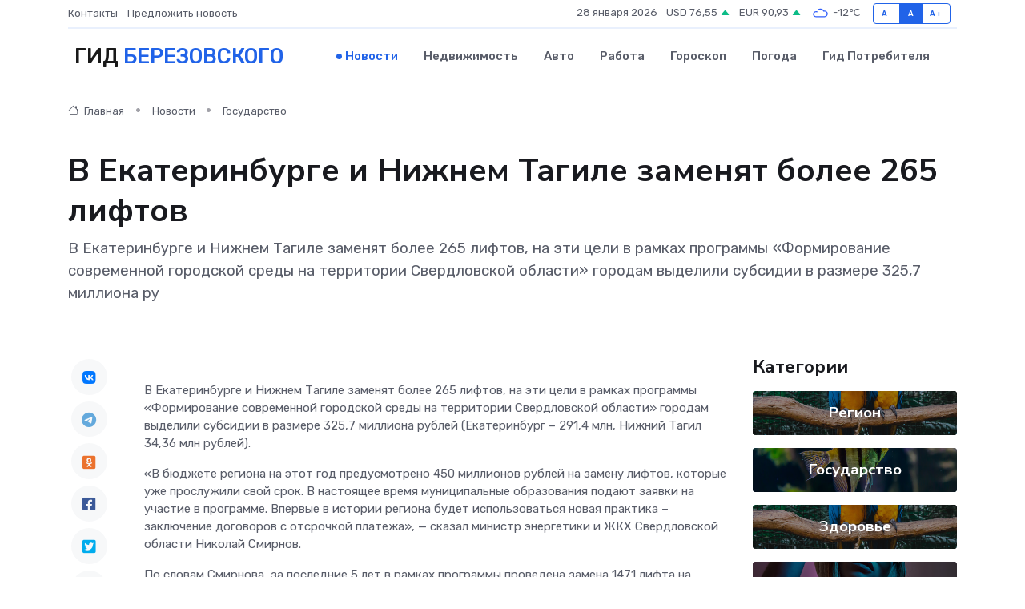

--- FILE ---
content_type: text/html; charset=UTF-8
request_url: https://beryozovskiy.ru/news/gosudarstvo/v-ekaterinburge-i-nizhnem-tagile-zamenyat-bolee-265-liftov.htm
body_size: 9234
content:
<!DOCTYPE html>
<html lang="ru">
<head>
	<meta charset="utf-8">
	<meta name="csrf-token" content="WfGEziBZSlS23d1ubfctpJy2DgH2jt9PBhrsY6ND">
    <meta http-equiv="X-UA-Compatible" content="IE=edge">
    <meta name="viewport" content="width=device-width, initial-scale=1">
    <title>В Екатеринбурге и Нижнем Тагиле заменят более 265 лифтов - новости Березовского</title>
    <meta name="description" property="description" content="В Екатеринбурге и Нижнем Тагиле заменят более 265 лифтов, на эти цели в рамках программы «Формирование современной городской среды на территории Свердловской области» городам выделили субсидии в размере 325,7 миллиона...">
    
    <meta property="fb:pages" content="105958871990207" />
    <link rel="shortcut icon" type="image/x-icon" href="https://beryozovskiy.ru/favicon.svg">
    <link rel="canonical" href="https://beryozovskiy.ru/news/gosudarstvo/v-ekaterinburge-i-nizhnem-tagile-zamenyat-bolee-265-liftov.htm">
    <link rel="preconnect" href="https://fonts.gstatic.com">
    <link rel="dns-prefetch" href="https://fonts.googleapis.com">
    <link rel="dns-prefetch" href="https://pagead2.googlesyndication.com">
    <link rel="dns-prefetch" href="https://res.cloudinary.com">
    <link href="https://fonts.googleapis.com/css2?family=Nunito+Sans:wght@400;700&family=Rubik:wght@400;500;700&display=swap" rel="stylesheet">
    <link rel="stylesheet" type="text/css" href="https://beryozovskiy.ru/assets/font-awesome/css/all.min.css">
    <link rel="stylesheet" type="text/css" href="https://beryozovskiy.ru/assets/bootstrap-icons/bootstrap-icons.css">
    <link rel="stylesheet" type="text/css" href="https://beryozovskiy.ru/assets/tiny-slider/tiny-slider.css">
    <link rel="stylesheet" type="text/css" href="https://beryozovskiy.ru/assets/glightbox/css/glightbox.min.css">
    <link rel="stylesheet" type="text/css" href="https://beryozovskiy.ru/assets/plyr/plyr.css">
    <link id="style-switch" rel="stylesheet" type="text/css" href="https://beryozovskiy.ru/assets/css/style.css">
    <link rel="stylesheet" type="text/css" href="https://beryozovskiy.ru/assets/css/style2.css">

    <meta name="twitter:card" content="summary">
    <meta name="twitter:site" content="@mysite">
    <meta name="twitter:title" content="В Екатеринбурге и Нижнем Тагиле заменят более 265 лифтов - новости Березовского">
    <meta name="twitter:description" content="В Екатеринбурге и Нижнем Тагиле заменят более 265 лифтов, на эти цели в рамках программы «Формирование современной городской среды на территории Свердловской области» городам выделили субсидии в размере 325,7 миллиона...">
    <meta name="twitter:creator" content="@mysite">
    <meta name="twitter:image:src" content="https://res.cloudinary.com/dspzhf76a/image/upload/rkncskevgamjsu6b3gdp">
    <meta name="twitter:domain" content="beryozovskiy.ru">
    <meta name="twitter:card" content="summary_large_image" /><meta name="twitter:image" content="https://res.cloudinary.com/dspzhf76a/image/upload/rkncskevgamjsu6b3gdp">

    <meta property="og:url" content="http://beryozovskiy.ru/news/gosudarstvo/v-ekaterinburge-i-nizhnem-tagile-zamenyat-bolee-265-liftov.htm">
    <meta property="og:title" content="В Екатеринбурге и Нижнем Тагиле заменят более 265 лифтов - новости Березовского">
    <meta property="og:description" content="В Екатеринбурге и Нижнем Тагиле заменят более 265 лифтов, на эти цели в рамках программы «Формирование современной городской среды на территории Свердловской области» городам выделили субсидии в размере 325,7 миллиона...">
    <meta property="og:type" content="website">
    <meta property="og:image" content="https://res.cloudinary.com/dspzhf76a/image/upload/rkncskevgamjsu6b3gdp">
    <meta property="og:locale" content="ru_RU">
    <meta property="og:site_name" content="Гид Березовского">
    

    <link rel="image_src" href="https://res.cloudinary.com/dspzhf76a/image/upload/rkncskevgamjsu6b3gdp" />

    <link rel="alternate" type="application/rss+xml" href="https://beryozovskiy.ru/feed" title="Берёзовский: гид, новости, афиша">
        <script async src="https://pagead2.googlesyndication.com/pagead/js/adsbygoogle.js"></script>
    <script>
        (adsbygoogle = window.adsbygoogle || []).push({
            google_ad_client: "ca-pub-0899253526956684",
            enable_page_level_ads: true
        });
    </script>
        
    
    
    
    <script>if (window.top !== window.self) window.top.location.replace(window.self.location.href);</script>
    <script>if(self != top) { top.location=document.location;}</script>

<!-- Google tag (gtag.js) -->
<script async src="https://www.googletagmanager.com/gtag/js?id=G-71VQP5FD0J"></script>
<script>
  window.dataLayer = window.dataLayer || [];
  function gtag(){dataLayer.push(arguments);}
  gtag('js', new Date());

  gtag('config', 'G-71VQP5FD0J');
</script>
</head>
<body>
<script type="text/javascript" > (function(m,e,t,r,i,k,a){m[i]=m[i]||function(){(m[i].a=m[i].a||[]).push(arguments)}; m[i].l=1*new Date();k=e.createElement(t),a=e.getElementsByTagName(t)[0],k.async=1,k.src=r,a.parentNode.insertBefore(k,a)}) (window, document, "script", "https://mc.yandex.ru/metrika/tag.js", "ym"); ym(54006913, "init", {}); ym(86840228, "init", { clickmap:true, trackLinks:true, accurateTrackBounce:true, webvisor:true });</script> <noscript><div><img src="https://mc.yandex.ru/watch/54006913" style="position:absolute; left:-9999px;" alt="" /><img src="https://mc.yandex.ru/watch/86840228" style="position:absolute; left:-9999px;" alt="" /></div></noscript>
<script type="text/javascript">
    new Image().src = "//counter.yadro.ru/hit?r"+escape(document.referrer)+((typeof(screen)=="undefined")?"":";s"+screen.width+"*"+screen.height+"*"+(screen.colorDepth?screen.colorDepth:screen.pixelDepth))+";u"+escape(document.URL)+";h"+escape(document.title.substring(0,150))+";"+Math.random();
</script>
<!-- Rating@Mail.ru counter -->
<script type="text/javascript">
var _tmr = window._tmr || (window._tmr = []);
_tmr.push({id: "3138453", type: "pageView", start: (new Date()).getTime()});
(function (d, w, id) {
  if (d.getElementById(id)) return;
  var ts = d.createElement("script"); ts.type = "text/javascript"; ts.async = true; ts.id = id;
  ts.src = "https://top-fwz1.mail.ru/js/code.js";
  var f = function () {var s = d.getElementsByTagName("script")[0]; s.parentNode.insertBefore(ts, s);};
  if (w.opera == "[object Opera]") { d.addEventListener("DOMContentLoaded", f, false); } else { f(); }
})(document, window, "topmailru-code");
</script><noscript><div>
<img src="https://top-fwz1.mail.ru/counter?id=3138453;js=na" style="border:0;position:absolute;left:-9999px;" alt="Top.Mail.Ru" />
</div></noscript>
<!-- //Rating@Mail.ru counter -->

<header class="navbar-light navbar-sticky header-static">
    <div class="navbar-top d-none d-lg-block small">
        <div class="container">
            <div class="d-md-flex justify-content-between align-items-center my-1">
                <!-- Top bar left -->
                <ul class="nav">
                    <li class="nav-item">
                        <a class="nav-link ps-0" href="https://beryozovskiy.ru/contacts">Контакты</a>
                    </li>
                    <li class="nav-item">
                        <a class="nav-link ps-0" href="https://beryozovskiy.ru/sendnews">Предложить новость</a>
                    </li>
                    
                </ul>
                <!-- Top bar right -->
                <div class="d-flex align-items-center">
                    
                    <ul class="list-inline mb-0 text-center text-sm-end me-3">
						<li class="list-inline-item">
							<span>28 января 2026</span>
						</li>
                        <li class="list-inline-item">
                            <a class="nav-link px-0" href="https://beryozovskiy.ru/currency">
                                <span>USD 76,55 <i class="bi bi-caret-up-fill text-success"></i></span>
                            </a>
						</li>
                        <li class="list-inline-item">
                            <a class="nav-link px-0" href="https://beryozovskiy.ru/currency">
                                <span>EUR 90,93 <i class="bi bi-caret-up-fill text-success"></i></span>
                            </a>
						</li>
						<li class="list-inline-item">
                            <a class="nav-link px-0" href="https://beryozovskiy.ru/pogoda">
                                <svg xmlns="http://www.w3.org/2000/svg" width="25" height="25" viewBox="0 0 30 30"><path fill="#315EFB" fill-rule="evenodd" d="M25.036 13.066a4.948 4.948 0 0 1 0 5.868A4.99 4.99 0 0 1 20.99 21H8.507a4.49 4.49 0 0 1-3.64-1.86 4.458 4.458 0 0 1 0-5.281A4.491 4.491 0 0 1 8.506 12c.686 0 1.37.159 1.996.473a.5.5 0 0 1 .16.766l-.33.399a.502.502 0 0 1-.598.132 2.976 2.976 0 0 0-3.346.608 3.007 3.007 0 0 0 .334 4.532c.527.396 1.177.59 1.836.59H20.94a3.54 3.54 0 0 0 2.163-.711 3.497 3.497 0 0 0 1.358-3.206 3.45 3.45 0 0 0-.706-1.727A3.486 3.486 0 0 0 20.99 12.5c-.07 0-.138.016-.208.02-.328.02-.645.085-.947.192a.496.496 0 0 1-.63-.287 4.637 4.637 0 0 0-.445-.874 4.495 4.495 0 0 0-.584-.733A4.461 4.461 0 0 0 14.998 9.5a4.46 4.46 0 0 0-3.177 1.318 2.326 2.326 0 0 0-.135.147.5.5 0 0 1-.592.131 5.78 5.78 0 0 0-.453-.19.5.5 0 0 1-.21-.79A5.97 5.97 0 0 1 14.998 8a5.97 5.97 0 0 1 4.237 1.757c.398.399.704.85.966 1.319.262-.042.525-.076.79-.076a4.99 4.99 0 0 1 4.045 2.066zM0 0v30V0zm30 0v30V0z"></path></svg>
                                <span>-12&#8451;</span>
                            </a>
						</li>
					</ul>

                    <!-- Font size accessibility START -->
                    <div class="btn-group me-2" role="group" aria-label="font size changer">
                        <input type="radio" class="btn-check" name="fntradio" id="font-sm">
                        <label class="btn btn-xs btn-outline-primary mb-0" for="font-sm">A-</label>

                        <input type="radio" class="btn-check" name="fntradio" id="font-default" checked>
                        <label class="btn btn-xs btn-outline-primary mb-0" for="font-default">A</label>

                        <input type="radio" class="btn-check" name="fntradio" id="font-lg">
                        <label class="btn btn-xs btn-outline-primary mb-0" for="font-lg">A+</label>
                    </div>

                    
                </div>
            </div>
            <!-- Divider -->
            <div class="border-bottom border-2 border-primary opacity-1"></div>
        </div>
    </div>

    <!-- Logo Nav START -->
    <nav class="navbar navbar-expand-lg">
        <div class="container">
            <!-- Logo START -->
            <a class="navbar-brand" href="https://beryozovskiy.ru" style="text-align: end;">
                
                			<span class="ms-2 fs-3 text-uppercase fw-normal">Гид <span style="color: #2163e8;">Березовского</span></span>
                            </a>
            <!-- Logo END -->

            <!-- Responsive navbar toggler -->
            <button class="navbar-toggler ms-auto" type="button" data-bs-toggle="collapse"
                data-bs-target="#navbarCollapse" aria-controls="navbarCollapse" aria-expanded="false"
                aria-label="Toggle navigation">
                <span class="text-body h6 d-none d-sm-inline-block">Menu</span>
                <span class="navbar-toggler-icon"></span>
            </button>

            <!-- Main navbar START -->
            <div class="collapse navbar-collapse" id="navbarCollapse">
                <ul class="navbar-nav navbar-nav-scroll mx-auto">
                                        <li class="nav-item"> <a class="nav-link active" href="https://beryozovskiy.ru/news">Новости</a></li>
                                        <li class="nav-item"> <a class="nav-link" href="https://beryozovskiy.ru/realty">Недвижимость</a></li>
                                        <li class="nav-item"> <a class="nav-link" href="https://beryozovskiy.ru/auto">Авто</a></li>
                                        <li class="nav-item"> <a class="nav-link" href="https://beryozovskiy.ru/job">Работа</a></li>
                                        <li class="nav-item"> <a class="nav-link" href="https://beryozovskiy.ru/horoscope">Гороскоп</a></li>
                                        <li class="nav-item"> <a class="nav-link" href="https://beryozovskiy.ru/pogoda">Погода</a></li>
                                        <li class="nav-item"> <a class="nav-link" href="https://beryozovskiy.ru/poleznoe">Гид потребителя</a></li>
                                    </ul>
            </div>
            <!-- Main navbar END -->

            
        </div>
    </nav>
    <!-- Logo Nav END -->
</header>
    <main>
        <!-- =======================
                Main content START -->
        <section class="pt-3 pb-lg-5">
            <div class="container" data-sticky-container>
                <div class="row">
                    <!-- Main Post START -->
                    <div class="col-lg-9">
                        <!-- Categorie Detail START -->
                        <div class="mb-4">
							<nav aria-label="breadcrumb" itemscope itemtype="http://schema.org/BreadcrumbList">
								<ol class="breadcrumb breadcrumb-dots">
									<li class="breadcrumb-item" itemprop="itemListElement" itemscope itemtype="http://schema.org/ListItem">
										<meta itemprop="name" content="Гид Березовского">
										<meta itemprop="position" content="1">
										<meta itemprop="item" content="https://beryozovskiy.ru">
										<a itemprop="url" href="https://beryozovskiy.ru">
										<i class="bi bi-house me-1"></i> Главная
										</a>
									</li>
									<li class="breadcrumb-item" itemprop="itemListElement" itemscope itemtype="http://schema.org/ListItem">
										<meta itemprop="name" content="Новости">
										<meta itemprop="position" content="2">
										<meta itemprop="item" content="https://beryozovskiy.ru/news">
										<a itemprop="url" href="https://beryozovskiy.ru/news"> Новости</a>
									</li>
									<li class="breadcrumb-item" aria-current="page" itemprop="itemListElement" itemscope itemtype="http://schema.org/ListItem">
										<meta itemprop="name" content="Государство">
										<meta itemprop="position" content="3">
										<meta itemprop="item" content="https://beryozovskiy.ru/news/gosudarstvo">
										<a itemprop="url" href="https://beryozovskiy.ru/news/gosudarstvo"> Государство</a>
									</li>
									<li aria-current="page" itemprop="itemListElement" itemscope itemtype="http://schema.org/ListItem">
									<meta itemprop="name" content="В Екатеринбурге и Нижнем Тагиле заменят более 265 лифтов">
									<meta itemprop="position" content="4" />
									<meta itemprop="item" content="https://beryozovskiy.ru/news/gosudarstvo/v-ekaterinburge-i-nizhnem-tagile-zamenyat-bolee-265-liftov.htm">
									</li>
								</ol>
							</nav>
						
                        </div>
                    </div>
                </div>
                <div class="row align-items-center">
                                                        <!-- Content -->
                    <div class="col-md-12 mt-4 mt-md-0">
                                            <h1 class="display-6">В Екатеринбурге и Нижнем Тагиле заменят более 265 лифтов</h1>
                        <p class="lead">В Екатеринбурге и Нижнем Тагиле заменят более 265 лифтов, на эти цели в рамках программы «Формирование современной городской среды на территории Свердловской области» городам выделили субсидии в размере 325,7 миллиона ру</p>
                    </div>
				                                    </div>
            </div>
        </section>
        <!-- =======================
        Main START -->
        <section class="pt-0">
            <div class="container position-relative" data-sticky-container>
                <div class="row">
                    <!-- Left sidebar START -->
                    <div class="col-md-1">
                        <div class="text-start text-lg-center mb-5" data-sticky data-margin-top="80" data-sticky-for="767">
                            <style>
                                .fa-vk::before {
                                    color: #07f;
                                }
                                .fa-telegram::before {
                                    color: #64a9dc;
                                }
                                .fa-facebook-square::before {
                                    color: #3b5998;
                                }
                                .fa-odnoklassniki-square::before {
                                    color: #eb722e;
                                }
                                .fa-twitter-square::before {
                                    color: #00aced;
                                }
                                .fa-whatsapp::before {
                                    color: #65bc54;
                                }
                                .fa-viber::before {
                                    color: #7b519d;
                                }
                                .fa-moimir svg {
                                    background-color: #168de2;
                                    height: 18px;
                                    width: 18px;
                                    background-size: 18px 18px;
                                    border-radius: 4px;
                                    margin-bottom: 2px;
                                }
                            </style>
                            <ul class="nav text-white-force">
                                <li class="nav-item">
                                    <a class="nav-link icon-md rounded-circle m-1 p-0 fs-5 bg-light" href="https://vk.com/share.php?url=https://beryozovskiy.ru/news/gosudarstvo/v-ekaterinburge-i-nizhnem-tagile-zamenyat-bolee-265-liftov.htm&title=В Екатеринбурге и Нижнем Тагиле заменят более 265 лифтов - новости Березовского&utm_source=share" rel="nofollow" target="_blank">
                                        <i class="fab fa-vk align-middle text-body"></i>
                                    </a>
                                </li>
                                <li class="nav-item">
                                    <a class="nav-link icon-md rounded-circle m-1 p-0 fs-5 bg-light" href="https://t.me/share/url?url=https://beryozovskiy.ru/news/gosudarstvo/v-ekaterinburge-i-nizhnem-tagile-zamenyat-bolee-265-liftov.htm&text=В Екатеринбурге и Нижнем Тагиле заменят более 265 лифтов - новости Березовского&utm_source=share" rel="nofollow" target="_blank">
                                        <i class="fab fa-telegram align-middle text-body"></i>
                                    </a>
                                </li>
                                <li class="nav-item">
                                    <a class="nav-link icon-md rounded-circle m-1 p-0 fs-5 bg-light" href="https://connect.ok.ru/offer?url=https://beryozovskiy.ru/news/gosudarstvo/v-ekaterinburge-i-nizhnem-tagile-zamenyat-bolee-265-liftov.htm&title=В Екатеринбурге и Нижнем Тагиле заменят более 265 лифтов - новости Березовского&utm_source=share" rel="nofollow" target="_blank">
                                        <i class="fab fa-odnoklassniki-square align-middle text-body"></i>
                                    </a>
                                </li>
                                <li class="nav-item">
                                    <a class="nav-link icon-md rounded-circle m-1 p-0 fs-5 bg-light" href="https://www.facebook.com/sharer.php?src=sp&u=https://beryozovskiy.ru/news/gosudarstvo/v-ekaterinburge-i-nizhnem-tagile-zamenyat-bolee-265-liftov.htm&title=В Екатеринбурге и Нижнем Тагиле заменят более 265 лифтов - новости Березовского&utm_source=share" rel="nofollow" target="_blank">
                                        <i class="fab fa-facebook-square align-middle text-body"></i>
                                    </a>
                                </li>
                                <li class="nav-item">
                                    <a class="nav-link icon-md rounded-circle m-1 p-0 fs-5 bg-light" href="https://twitter.com/intent/tweet?text=В Екатеринбурге и Нижнем Тагиле заменят более 265 лифтов - новости Березовского&url=https://beryozovskiy.ru/news/gosudarstvo/v-ekaterinburge-i-nizhnem-tagile-zamenyat-bolee-265-liftov.htm&utm_source=share" rel="nofollow" target="_blank">
                                        <i class="fab fa-twitter-square align-middle text-body"></i>
                                    </a>
                                </li>
                                <li class="nav-item">
                                    <a class="nav-link icon-md rounded-circle m-1 p-0 fs-5 bg-light" href="https://api.whatsapp.com/send?text=В Екатеринбурге и Нижнем Тагиле заменят более 265 лифтов - новости Березовского https://beryozovskiy.ru/news/gosudarstvo/v-ekaterinburge-i-nizhnem-tagile-zamenyat-bolee-265-liftov.htm&utm_source=share" rel="nofollow" target="_blank">
                                        <i class="fab fa-whatsapp align-middle text-body"></i>
                                    </a>
                                </li>
                                <li class="nav-item">
                                    <a class="nav-link icon-md rounded-circle m-1 p-0 fs-5 bg-light" href="viber://forward?text=В Екатеринбурге и Нижнем Тагиле заменят более 265 лифтов - новости Березовского https://beryozovskiy.ru/news/gosudarstvo/v-ekaterinburge-i-nizhnem-tagile-zamenyat-bolee-265-liftov.htm&utm_source=share" rel="nofollow" target="_blank">
                                        <i class="fab fa-viber align-middle text-body"></i>
                                    </a>
                                </li>
                                <li class="nav-item">
                                    <a class="nav-link icon-md rounded-circle m-1 p-0 fs-5 bg-light" href="https://connect.mail.ru/share?url=https://beryozovskiy.ru/news/gosudarstvo/v-ekaterinburge-i-nizhnem-tagile-zamenyat-bolee-265-liftov.htm&title=В Екатеринбурге и Нижнем Тагиле заменят более 265 лифтов - новости Березовского&utm_source=share" rel="nofollow" target="_blank">
                                        <i class="fab fa-moimir align-middle text-body"><svg viewBox='0 0 24 24' xmlns='http://www.w3.org/2000/svg'><path d='M8.889 9.667a1.333 1.333 0 100-2.667 1.333 1.333 0 000 2.667zm6.222 0a1.333 1.333 0 100-2.667 1.333 1.333 0 000 2.667zm4.77 6.108l-1.802-3.028a.879.879 0 00-1.188-.307.843.843 0 00-.313 1.166l.214.36a6.71 6.71 0 01-4.795 1.996 6.711 6.711 0 01-4.792-1.992l.217-.364a.844.844 0 00-.313-1.166.878.878 0 00-1.189.307l-1.8 3.028a.844.844 0 00.312 1.166.88.88 0 001.189-.307l.683-1.147a8.466 8.466 0 005.694 2.18 8.463 8.463 0 005.698-2.184l.685 1.151a.873.873 0 001.189.307.844.844 0 00.312-1.166z' fill='#FFF' fill-rule='evenodd'/></svg></i>
                                    </a>
                                </li>
                                
                            </ul>
                        </div>
                    </div>
                    <!-- Left sidebar END -->

                    <!-- Main Content START -->
                    <div class="col-md-10 col-lg-8 mb-5">
                        <div class="mb-4">
                                                    </div>
                        <div itemscope itemtype="http://schema.org/NewsArticle">
                            <meta itemprop="headline" content="В Екатеринбурге и Нижнем Тагиле заменят более 265 лифтов">
                            <meta itemprop="identifier" content="https://beryozovskiy.ru/556">
                            <span itemprop="articleBody"><p> В Екатеринбурге и Нижнем Тагиле заменят более  265  лифтов, на эти цели в рамках программы «Формирование современной городской среды на территории Свердловской области» городам выделили субсидии в размере  325,7  миллиона рублей (Екатеринбург –  291,4  млн, Нижний Тагил  34,36  млн рублей). </p>

<p> «В бюджете региона на этот год предусмотрено  450  миллионов рублей на замену лифтов, которые уже прослужили свой срок. В настоящее время муниципальные образования подают заявки на участие в программе. Впервые в истории региона будет использоваться новая практика – заключение договоров с отсрочкой платежа», — сказал министр энергетики и ЖКХ Свердловской области  Николай Смирнов.  </p>

<p> По словам Смирнова, за последние 5 лет в рамках программы проведена замена  1471  лифта на общую сумму  3,8  миллиарда рублей. Ранее ИА «Уральский меридиан» писало, что депутаты умы Екатеринбурга запросят у города и области еще  800  миллионов рублей на замену лифтов </p> Ольга Рамария</span>
                        </div>
                                                                        <div><a href="https://ural-meridian.ru/news/473096/" target="_blank" rel="author">Источник</a></div>
                                                                        <div class="col-12 mt-3"><a href="https://beryozovskiy.ru/sendnews">Предложить новость</a></div>
                        <div class="col-12 mt-5">
                            <h2 class="my-3">Последние новости</h2>
                            <div class="row gy-4">
                                <!-- Card item START -->
<div class="col-sm-6">
    <div class="card" itemscope="" itemtype="http://schema.org/BlogPosting">
        <!-- Card img -->
        <div class="position-relative">
                        <img class="card-img" src="https://res.cloudinary.com/dspzhf76a/image/upload/c_fill,w_420,h_315,q_auto,g_face/wxbbrdfaehveej23exjf" alt="Как защитить HMI от влаги, пыли и других «врагов» электроники" itemprop="image">
                    </div>
        <div class="card-body px-0 pt-3" itemprop="name">
            <h4 class="card-title" itemprop="headline"><a href="https://beryozovskiy.ru/news/ekonomika/kak-zaschitit-hmi-ot-vlagi-pyli-i-drugih-vragov-elektroniki.htm"
                    class="btn-link text-reset fw-bold" itemprop="url">Как защитить HMI от влаги, пыли и других «врагов» электроники</a></h4>
            <p class="card-text" itemprop="articleBody">Нестандартные случаи повреждений и секреты выживания панелей в суровых условиях</p>
        </div>
        <meta itemprop="author" content="Редактор"/>
        <meta itemscope itemprop="mainEntityOfPage" itemType="https://schema.org/WebPage" itemid="https://beryozovskiy.ru/news/ekonomika/kak-zaschitit-hmi-ot-vlagi-pyli-i-drugih-vragov-elektroniki.htm"/>
        <meta itemprop="dateModified" content="2025-12-22"/>
        <meta itemprop="datePublished" content="2025-12-22"/>
    </div>
</div>
<!-- Card item END -->
<!-- Card item START -->
<div class="col-sm-6">
    <div class="card" itemscope="" itemtype="http://schema.org/BlogPosting">
        <!-- Card img -->
        <div class="position-relative">
                        <img class="card-img" src="https://beryozovskiy.ru/images/noimg-420x315.png" alt="В Серове на основании заключения прокурора главный редактор газеты  одного из предприятий города восстановлена на работе">
                    </div>
        <div class="card-body px-0 pt-3" itemprop="name">
            <h4 class="card-title" itemprop="headline"><a href="https://beryozovskiy.ru/news/gosudarstvo/v-serove-na-osnovanii-zaklyucheniya-prokurora-glavnyy-redaktor-gazety-odnogo-iz-predpriyatiy-goroda-vosstanovlena-na-rabote.htm"
                    class="btn-link text-reset fw-bold" itemprop="url">В Серове на основании заключения прокурора главный редактор газеты  одного из предприятий города восстановлена на работе</a></h4>
            <p class="card-text" itemprop="articleBody">Сотрудник Серовской городской прокуратуры в порядке ч. 3 ст. 45 ГПК РФ принял участие в рассмотрении судом гражданского дела по иску жительницы города о восстановлении на работе и взыскании вынужденного прогула.</p>
        </div>
        <meta itemprop="author" content="Редактор"/>
        <meta itemscope itemprop="mainEntityOfPage" itemType="https://schema.org/WebPage" itemid="https://beryozovskiy.ru/news/gosudarstvo/v-serove-na-osnovanii-zaklyucheniya-prokurora-glavnyy-redaktor-gazety-odnogo-iz-predpriyatiy-goroda-vosstanovlena-na-rabote.htm"/>
        <meta itemprop="dateModified" content="2025-04-06"/>
        <meta itemprop="datePublished" content="2025-04-06"/>
    </div>
</div>
<!-- Card item END -->
<!-- Card item START -->
<div class="col-sm-6">
    <div class="card" itemscope="" itemtype="http://schema.org/BlogPosting">
        <!-- Card img -->
        <div class="position-relative">
                        <img class="card-img" src="https://beryozovskiy.ru/images/noimg-420x315.png" alt="Врио губернатора Денис Паслер поздравил геологов и&nbsp;ветеранов отрасли с&nbsp;профессиональным праздником">
                    </div>
        <div class="card-body px-0 pt-3" itemprop="name">
            <h4 class="card-title" itemprop="headline"><a href="https://beryozovskiy.ru/news/gosudarstvo/vrio-gubernatora-denis-pasler-pozdravil-geologov-i-nbsp-veteranov-otrasli-s-nbsp-professionalnym-prazdnikom.htm"
                    class="btn-link text-reset fw-bold" itemprop="url">Врио губернатора Денис Паслер поздравил геологов и&nbsp;ветеранов отрасли с&nbsp;профессиональным праздником</a></h4>
            <p class="card-text" itemprop="articleBody">Как&amp;nbsp;отмечено в&amp;nbsp;обращении, труд геологов ответственен и&amp;nbsp;почётен, поскольку служит росту экономики,</p>
        </div>
        <meta itemprop="author" content="Редактор"/>
        <meta itemscope itemprop="mainEntityOfPage" itemType="https://schema.org/WebPage" itemid="https://beryozovskiy.ru/news/gosudarstvo/vrio-gubernatora-denis-pasler-pozdravil-geologov-i-nbsp-veteranov-otrasli-s-nbsp-professionalnym-prazdnikom.htm"/>
        <meta itemprop="dateModified" content="2025-04-06"/>
        <meta itemprop="datePublished" content="2025-04-06"/>
    </div>
</div>
<!-- Card item END -->
<!-- Card item START -->
<div class="col-sm-6">
    <div class="card" itemscope="" itemtype="http://schema.org/BlogPosting">
        <!-- Card img -->
        <div class="position-relative">
            <img class="card-img" src="https://res.cloudinary.com/dchlllsu2/image/upload/c_fill,w_420,h_315,q_auto,g_face/gum5gveb8e4ybmvanybm" alt="Коррекция фиброза и возрастных изменений: когда показан эндотканевой лифтинг" itemprop="image">
        </div>
        <div class="card-body px-0 pt-3" itemprop="name">
            <h4 class="card-title" itemprop="headline"><a href="https://krasnodar-gid.ru/news/ekonomika/korrekciya-fibroza-i-vozrastnyh-izmeneniy-kogda-pokazan-endotkanevoy-lifting.htm" class="btn-link text-reset fw-bold" itemprop="url">Коррекция фиброза и возрастных изменений: когда показан эндотканевой лифтинг</a></h4>
            <p class="card-text" itemprop="articleBody">Как современная технология помогает вернуть коже упругость, убрать отёки и улучшить рельеф без хирургии</p>
        </div>
        <meta itemprop="author" content="Редактор"/>
        <meta itemscope itemprop="mainEntityOfPage" itemType="https://schema.org/WebPage" itemid="https://krasnodar-gid.ru/news/ekonomika/korrekciya-fibroza-i-vozrastnyh-izmeneniy-kogda-pokazan-endotkanevoy-lifting.htm"/>
        <meta itemprop="dateModified" content="2026-01-28"/>
        <meta itemprop="datePublished" content="2026-01-28"/>
    </div>
</div>
<!-- Card item END -->
                            </div>
                        </div>
						<div class="col-12 bg-primary bg-opacity-10 p-2 mt-3 rounded">
							Здесь вы найдете свежие и актуальные <a href="https://prokolomnu.ru">новости в Коломне</a>, охватывающие все важные события в городе
						</div>
                        <!-- Comments START -->
                        <div class="mt-5">
                            <h3>Комментарии (0)</h3>
                        </div>
                        <!-- Comments END -->
                        <!-- Reply START -->
                        <div>
                            <h3>Добавить комментарий</h3>
                            <small>Ваш email не публикуется. Обязательные поля отмечены *</small>
                            <form class="row g-3 mt-2">
                                <div class="col-md-6">
                                    <label class="form-label">Имя *</label>
                                    <input type="text" class="form-control" aria-label="First name">
                                </div>
                                <div class="col-md-6">
                                    <label class="form-label">Email *</label>
                                    <input type="email" class="form-control">
                                </div>
                                <div class="col-12">
                                    <label class="form-label">Текст комментария *</label>
                                    <textarea class="form-control" rows="3"></textarea>
                                </div>
                                <div class="col-12">
                                    <button type="submit" class="btn btn-primary">Оставить комментарий</button>
                                </div>
                            </form>
                        </div>
                        <!-- Reply END -->
                    </div>
                    <!-- Main Content END -->
                    <!-- Right sidebar START -->
                    <div class="col-lg-3 d-none d-lg-block">
                        <div data-sticky data-margin-top="80" data-sticky-for="991">
                            <!-- Categories -->
                            <div>
                                <h4 class="mb-3">Категории</h4>
                                                                    <!-- Category item -->
                                    <div class="text-center mb-3 card-bg-scale position-relative overflow-hidden rounded"
                                        style="background-image:url(https://beryozovskiy.ru/assets/images/blog/4by3/03.jpg); background-position: center left; background-size: cover;">
                                        <div class="bg-dark-overlay-4 p-3">
                                            <a href="https://beryozovskiy.ru/news/region"
                                                class="stretched-link btn-link fw-bold text-white h5">Регион</a>
                                        </div>
                                    </div>
                                                                    <!-- Category item -->
                                    <div class="text-center mb-3 card-bg-scale position-relative overflow-hidden rounded"
                                        style="background-image:url(https://beryozovskiy.ru/assets/images/blog/4by3/06.jpg); background-position: center left; background-size: cover;">
                                        <div class="bg-dark-overlay-4 p-3">
                                            <a href="https://beryozovskiy.ru/news/gosudarstvo"
                                                class="stretched-link btn-link fw-bold text-white h5">Государство</a>
                                        </div>
                                    </div>
                                                                    <!-- Category item -->
                                    <div class="text-center mb-3 card-bg-scale position-relative overflow-hidden rounded"
                                        style="background-image:url(https://beryozovskiy.ru/assets/images/blog/4by3/03.jpg); background-position: center left; background-size: cover;">
                                        <div class="bg-dark-overlay-4 p-3">
                                            <a href="https://beryozovskiy.ru/news/zdorove"
                                                class="stretched-link btn-link fw-bold text-white h5">Здоровье</a>
                                        </div>
                                    </div>
                                                                    <!-- Category item -->
                                    <div class="text-center mb-3 card-bg-scale position-relative overflow-hidden rounded"
                                        style="background-image:url(https://beryozovskiy.ru/assets/images/blog/4by3/08.jpg); background-position: center left; background-size: cover;">
                                        <div class="bg-dark-overlay-4 p-3">
                                            <a href="https://beryozovskiy.ru/news/ekonomika"
                                                class="stretched-link btn-link fw-bold text-white h5">Экономика</a>
                                        </div>
                                    </div>
                                                                    <!-- Category item -->
                                    <div class="text-center mb-3 card-bg-scale position-relative overflow-hidden rounded"
                                        style="background-image:url(https://beryozovskiy.ru/assets/images/blog/4by3/01.jpg); background-position: center left; background-size: cover;">
                                        <div class="bg-dark-overlay-4 p-3">
                                            <a href="https://beryozovskiy.ru/news/politika"
                                                class="stretched-link btn-link fw-bold text-white h5">Политика</a>
                                        </div>
                                    </div>
                                                                    <!-- Category item -->
                                    <div class="text-center mb-3 card-bg-scale position-relative overflow-hidden rounded"
                                        style="background-image:url(https://beryozovskiy.ru/assets/images/blog/4by3/05.jpg); background-position: center left; background-size: cover;">
                                        <div class="bg-dark-overlay-4 p-3">
                                            <a href="https://beryozovskiy.ru/news/nauka-i-obrazovanie"
                                                class="stretched-link btn-link fw-bold text-white h5">Наука и Образование</a>
                                        </div>
                                    </div>
                                                                    <!-- Category item -->
                                    <div class="text-center mb-3 card-bg-scale position-relative overflow-hidden rounded"
                                        style="background-image:url(https://beryozovskiy.ru/assets/images/blog/4by3/01.jpg); background-position: center left; background-size: cover;">
                                        <div class="bg-dark-overlay-4 p-3">
                                            <a href="https://beryozovskiy.ru/news/proisshestviya"
                                                class="stretched-link btn-link fw-bold text-white h5">Происшествия</a>
                                        </div>
                                    </div>
                                                                    <!-- Category item -->
                                    <div class="text-center mb-3 card-bg-scale position-relative overflow-hidden rounded"
                                        style="background-image:url(https://beryozovskiy.ru/assets/images/blog/4by3/06.jpg); background-position: center left; background-size: cover;">
                                        <div class="bg-dark-overlay-4 p-3">
                                            <a href="https://beryozovskiy.ru/news/religiya"
                                                class="stretched-link btn-link fw-bold text-white h5">Религия</a>
                                        </div>
                                    </div>
                                                                    <!-- Category item -->
                                    <div class="text-center mb-3 card-bg-scale position-relative overflow-hidden rounded"
                                        style="background-image:url(https://beryozovskiy.ru/assets/images/blog/4by3/08.jpg); background-position: center left; background-size: cover;">
                                        <div class="bg-dark-overlay-4 p-3">
                                            <a href="https://beryozovskiy.ru/news/kultura"
                                                class="stretched-link btn-link fw-bold text-white h5">Культура</a>
                                        </div>
                                    </div>
                                                                    <!-- Category item -->
                                    <div class="text-center mb-3 card-bg-scale position-relative overflow-hidden rounded"
                                        style="background-image:url(https://beryozovskiy.ru/assets/images/blog/4by3/03.jpg); background-position: center left; background-size: cover;">
                                        <div class="bg-dark-overlay-4 p-3">
                                            <a href="https://beryozovskiy.ru/news/sport"
                                                class="stretched-link btn-link fw-bold text-white h5">Спорт</a>
                                        </div>
                                    </div>
                                                                    <!-- Category item -->
                                    <div class="text-center mb-3 card-bg-scale position-relative overflow-hidden rounded"
                                        style="background-image:url(https://beryozovskiy.ru/assets/images/blog/4by3/02.jpg); background-position: center left; background-size: cover;">
                                        <div class="bg-dark-overlay-4 p-3">
                                            <a href="https://beryozovskiy.ru/news/obschestvo"
                                                class="stretched-link btn-link fw-bold text-white h5">Общество</a>
                                        </div>
                                    </div>
                                                            </div>
                        </div>
                    </div>
                    <!-- Right sidebar END -->
                </div>
        </section>
    </main>
<footer class="bg-dark pt-5">
    
    <!-- Footer copyright START -->
    <div class="bg-dark-overlay-3 mt-5">
        <div class="container">
            <div class="row align-items-center justify-content-md-between py-4">
                <div class="col-md-6">
                    <!-- Copyright -->
                    <div class="text-center text-md-start text-primary-hover text-muted">
                        &#169;2026 Берёзовский. Все права защищены.
                    </div>
                </div>
                
            </div>
        </div>
    </div>
    <!-- Footer copyright END -->
    <script type="application/ld+json">
        {"@context":"https:\/\/schema.org","@type":"Organization","name":"\u0411\u0435\u0440\u0451\u0437\u043e\u0432\u0441\u043a\u0438\u0439 - \u0433\u0438\u0434, \u043d\u043e\u0432\u043e\u0441\u0442\u0438, \u0430\u0444\u0438\u0448\u0430","url":"https:\/\/beryozovskiy.ru","sameAs":["https:\/\/vk.com\/public214490885","https:\/\/t.me\/beryozovskiy"]}
    </script>
</footer>
<!-- Back to top -->
<div class="back-top"><i class="bi bi-arrow-up-short"></i></div>
<script src="https://beryozovskiy.ru/assets/bootstrap/js/bootstrap.bundle.min.js"></script>
<script src="https://beryozovskiy.ru/assets/tiny-slider/tiny-slider.js"></script>
<script src="https://beryozovskiy.ru/assets/sticky-js/sticky.min.js"></script>
<script src="https://beryozovskiy.ru/assets/glightbox/js/glightbox.min.js"></script>
<script src="https://beryozovskiy.ru/assets/plyr/plyr.js"></script>
<script src="https://beryozovskiy.ru/assets/js/functions.js"></script>
<script src="https://yastatic.net/share2/share.js" async></script>
<script defer src="https://static.cloudflareinsights.com/beacon.min.js/vcd15cbe7772f49c399c6a5babf22c1241717689176015" integrity="sha512-ZpsOmlRQV6y907TI0dKBHq9Md29nnaEIPlkf84rnaERnq6zvWvPUqr2ft8M1aS28oN72PdrCzSjY4U6VaAw1EQ==" data-cf-beacon='{"version":"2024.11.0","token":"9397b81b4db9489a90a4d3303b98d180","r":1,"server_timing":{"name":{"cfCacheStatus":true,"cfEdge":true,"cfExtPri":true,"cfL4":true,"cfOrigin":true,"cfSpeedBrain":true},"location_startswith":null}}' crossorigin="anonymous"></script>
</body>
</html>


--- FILE ---
content_type: text/html; charset=utf-8
request_url: https://www.google.com/recaptcha/api2/aframe
body_size: 269
content:
<!DOCTYPE HTML><html><head><meta http-equiv="content-type" content="text/html; charset=UTF-8"></head><body><script nonce="qhHxXRx7dUY0bUMW5nPkiQ">/** Anti-fraud and anti-abuse applications only. See google.com/recaptcha */ try{var clients={'sodar':'https://pagead2.googlesyndication.com/pagead/sodar?'};window.addEventListener("message",function(a){try{if(a.source===window.parent){var b=JSON.parse(a.data);var c=clients[b['id']];if(c){var d=document.createElement('img');d.src=c+b['params']+'&rc='+(localStorage.getItem("rc::a")?sessionStorage.getItem("rc::b"):"");window.document.body.appendChild(d);sessionStorage.setItem("rc::e",parseInt(sessionStorage.getItem("rc::e")||0)+1);localStorage.setItem("rc::h",'1769548994707');}}}catch(b){}});window.parent.postMessage("_grecaptcha_ready", "*");}catch(b){}</script></body></html>